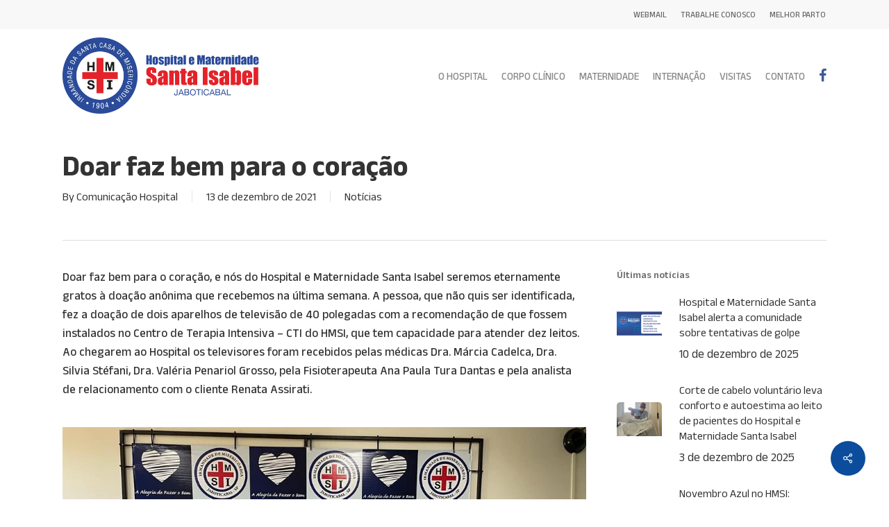

--- FILE ---
content_type: text/html; charset=UTF-8
request_url: https://www.hmsijaboticabal.com.br/doar-faz-bem-para-o-coracao/
body_size: 20099
content:
<!doctype html>
<html lang="pt-BR" class="no-js">
<head>
	<meta charset="UTF-8">
	<meta name="viewport" content="width=device-width, initial-scale=1, maximum-scale=1, user-scalable=0" /><link rel="shortcut icon" href="https://www.hmsijaboticabal.com.br/wp-content/uploads/2018/07/favicon.png" /><meta name='robots' content='index, follow, max-image-preview:large, max-snippet:-1, max-video-preview:-1' />
	<style>img:is([sizes="auto" i], [sizes^="auto," i]) { contain-intrinsic-size: 3000px 1500px }</style>
	
	<!-- This site is optimized with the Yoast SEO plugin v26.6 - https://yoast.com/wordpress/plugins/seo/ -->
	<title>Doar faz bem para o coração - Hospital e Maternidade Santa Isabel</title>
	<link rel="canonical" href="https://www.hmsijaboticabal.com.br/doar-faz-bem-para-o-coracao/" />
	<meta property="og:locale" content="pt_BR" />
	<meta property="og:type" content="article" />
	<meta property="og:title" content="Doar faz bem para o coração - Hospital e Maternidade Santa Isabel" />
	<meta property="og:description" content="Doar faz bem para o coração, e nós do Hospital e Maternidade Santa Isabel seremos eternamente gratos à doação anônima que recebemos na última semana. A pessoa, que não quis..." />
	<meta property="og:url" content="https://www.hmsijaboticabal.com.br/doar-faz-bem-para-o-coracao/" />
	<meta property="og:site_name" content="Hospital e Maternidade Santa Isabel" />
	<meta property="article:published_time" content="2021-12-13T11:28:02+00:00" />
	<meta property="og:image" content="https://www.hmsijaboticabal.com.br/wp-content/uploads/2021/12/Foto-post-doacao-televisores.jpeg" />
	<meta property="og:image:width" content="1024" />
	<meta property="og:image:height" content="768" />
	<meta property="og:image:type" content="image/jpeg" />
	<meta name="author" content="Comunicação Hospital" />
	<meta name="twitter:card" content="summary_large_image" />
	<meta name="twitter:label1" content="Escrito por" />
	<meta name="twitter:data1" content="Comunicação Hospital" />
	<meta name="twitter:label2" content="Est. tempo de leitura" />
	<meta name="twitter:data2" content="1 minuto" />
	<script type="application/ld+json" class="yoast-schema-graph">{"@context":"https://schema.org","@graph":[{"@type":"Article","@id":"https://www.hmsijaboticabal.com.br/doar-faz-bem-para-o-coracao/#article","isPartOf":{"@id":"https://www.hmsijaboticabal.com.br/doar-faz-bem-para-o-coracao/"},"author":{"name":"Comunicação Hospital","@id":"https://www.hmsijaboticabal.com.br/#/schema/person/1603126abad6c628c220683638446e5b"},"headline":"Doar faz bem para o coração","datePublished":"2021-12-13T11:28:02+00:00","mainEntityOfPage":{"@id":"https://www.hmsijaboticabal.com.br/doar-faz-bem-para-o-coracao/"},"wordCount":118,"commentCount":0,"publisher":{"@id":"https://www.hmsijaboticabal.com.br/#organization"},"image":{"@id":"https://www.hmsijaboticabal.com.br/doar-faz-bem-para-o-coracao/#primaryimage"},"thumbnailUrl":"https://www.hmsijaboticabal.com.br/wp-content/uploads/2021/12/Foto-post-doacao-televisores.jpeg","articleSection":["Notícias"],"inLanguage":"pt-BR","potentialAction":[{"@type":"CommentAction","name":"Comment","target":["https://www.hmsijaboticabal.com.br/doar-faz-bem-para-o-coracao/#respond"]}]},{"@type":"WebPage","@id":"https://www.hmsijaboticabal.com.br/doar-faz-bem-para-o-coracao/","url":"https://www.hmsijaboticabal.com.br/doar-faz-bem-para-o-coracao/","name":"Doar faz bem para o coração - Hospital e Maternidade Santa Isabel","isPartOf":{"@id":"https://www.hmsijaboticabal.com.br/#website"},"primaryImageOfPage":{"@id":"https://www.hmsijaboticabal.com.br/doar-faz-bem-para-o-coracao/#primaryimage"},"image":{"@id":"https://www.hmsijaboticabal.com.br/doar-faz-bem-para-o-coracao/#primaryimage"},"thumbnailUrl":"https://www.hmsijaboticabal.com.br/wp-content/uploads/2021/12/Foto-post-doacao-televisores.jpeg","datePublished":"2021-12-13T11:28:02+00:00","breadcrumb":{"@id":"https://www.hmsijaboticabal.com.br/doar-faz-bem-para-o-coracao/#breadcrumb"},"inLanguage":"pt-BR","potentialAction":[{"@type":"ReadAction","target":["https://www.hmsijaboticabal.com.br/doar-faz-bem-para-o-coracao/"]}]},{"@type":"ImageObject","inLanguage":"pt-BR","@id":"https://www.hmsijaboticabal.com.br/doar-faz-bem-para-o-coracao/#primaryimage","url":"https://www.hmsijaboticabal.com.br/wp-content/uploads/2021/12/Foto-post-doacao-televisores.jpeg","contentUrl":"https://www.hmsijaboticabal.com.br/wp-content/uploads/2021/12/Foto-post-doacao-televisores.jpeg","width":1024,"height":768},{"@type":"BreadcrumbList","@id":"https://www.hmsijaboticabal.com.br/doar-faz-bem-para-o-coracao/#breadcrumb","itemListElement":[{"@type":"ListItem","position":1,"name":"Início","item":"https://www.hmsijaboticabal.com.br/"},{"@type":"ListItem","position":2,"name":"Doar faz bem para o coração"}]},{"@type":"WebSite","@id":"https://www.hmsijaboticabal.com.br/#website","url":"https://www.hmsijaboticabal.com.br/","name":"Hospital e Maternidade Santa Isabel","description":"Jaboticabal SP","publisher":{"@id":"https://www.hmsijaboticabal.com.br/#organization"},"potentialAction":[{"@type":"SearchAction","target":{"@type":"EntryPoint","urlTemplate":"https://www.hmsijaboticabal.com.br/?s={search_term_string}"},"query-input":{"@type":"PropertyValueSpecification","valueRequired":true,"valueName":"search_term_string"}}],"inLanguage":"pt-BR"},{"@type":"Organization","@id":"https://www.hmsijaboticabal.com.br/#organization","name":"HMSI","url":"https://www.hmsijaboticabal.com.br/","logo":{"@type":"ImageObject","inLanguage":"pt-BR","@id":"https://www.hmsijaboticabal.com.br/#/schema/logo/image/","url":"https://www.hmsijaboticabal.com.br/wp-content/uploads/2018/07/logo-horizontal-hmis.png","contentUrl":"https://www.hmsijaboticabal.com.br/wp-content/uploads/2018/07/logo-horizontal-hmis.png","width":238,"height":100,"caption":"HMSI"},"image":{"@id":"https://www.hmsijaboticabal.com.br/#/schema/logo/image/"}},{"@type":"Person","@id":"https://www.hmsijaboticabal.com.br/#/schema/person/1603126abad6c628c220683638446e5b","name":"Comunicação Hospital","image":{"@type":"ImageObject","inLanguage":"pt-BR","@id":"https://www.hmsijaboticabal.com.br/#/schema/person/image/","url":"https://secure.gravatar.com/avatar/c256d82525f5e450612540ba495714f3111b0052b64761980106e423db0ed97f?s=96&d=mm&r=g","contentUrl":"https://secure.gravatar.com/avatar/c256d82525f5e450612540ba495714f3111b0052b64761980106e423db0ed97f?s=96&d=mm&r=g","caption":"Comunicação Hospital"}}]}</script>
	<!-- / Yoast SEO plugin. -->


<link rel='dns-prefetch' href='//fonts.googleapis.com' />
<link rel="alternate" type="application/rss+xml" title="Feed para Hospital e Maternidade Santa Isabel &raquo;" href="https://www.hmsijaboticabal.com.br/feed/" />
<link rel="alternate" type="application/rss+xml" title="Feed de comentários para Hospital e Maternidade Santa Isabel &raquo;" href="https://www.hmsijaboticabal.com.br/comments/feed/" />
<link rel="alternate" type="application/rss+xml" title="Feed de comentários para Hospital e Maternidade Santa Isabel &raquo; Doar faz bem para o coração" href="https://www.hmsijaboticabal.com.br/doar-faz-bem-para-o-coracao/feed/" />
<script type="text/javascript">
/* <![CDATA[ */
window._wpemojiSettings = {"baseUrl":"https:\/\/s.w.org\/images\/core\/emoji\/16.0.1\/72x72\/","ext":".png","svgUrl":"https:\/\/s.w.org\/images\/core\/emoji\/16.0.1\/svg\/","svgExt":".svg","source":{"concatemoji":"https:\/\/www.hmsijaboticabal.com.br\/wp-includes\/js\/wp-emoji-release.min.js?ver=6.8.3"}};
/*! This file is auto-generated */
!function(s,n){var o,i,e;function c(e){try{var t={supportTests:e,timestamp:(new Date).valueOf()};sessionStorage.setItem(o,JSON.stringify(t))}catch(e){}}function p(e,t,n){e.clearRect(0,0,e.canvas.width,e.canvas.height),e.fillText(t,0,0);var t=new Uint32Array(e.getImageData(0,0,e.canvas.width,e.canvas.height).data),a=(e.clearRect(0,0,e.canvas.width,e.canvas.height),e.fillText(n,0,0),new Uint32Array(e.getImageData(0,0,e.canvas.width,e.canvas.height).data));return t.every(function(e,t){return e===a[t]})}function u(e,t){e.clearRect(0,0,e.canvas.width,e.canvas.height),e.fillText(t,0,0);for(var n=e.getImageData(16,16,1,1),a=0;a<n.data.length;a++)if(0!==n.data[a])return!1;return!0}function f(e,t,n,a){switch(t){case"flag":return n(e,"\ud83c\udff3\ufe0f\u200d\u26a7\ufe0f","\ud83c\udff3\ufe0f\u200b\u26a7\ufe0f")?!1:!n(e,"\ud83c\udde8\ud83c\uddf6","\ud83c\udde8\u200b\ud83c\uddf6")&&!n(e,"\ud83c\udff4\udb40\udc67\udb40\udc62\udb40\udc65\udb40\udc6e\udb40\udc67\udb40\udc7f","\ud83c\udff4\u200b\udb40\udc67\u200b\udb40\udc62\u200b\udb40\udc65\u200b\udb40\udc6e\u200b\udb40\udc67\u200b\udb40\udc7f");case"emoji":return!a(e,"\ud83e\udedf")}return!1}function g(e,t,n,a){var r="undefined"!=typeof WorkerGlobalScope&&self instanceof WorkerGlobalScope?new OffscreenCanvas(300,150):s.createElement("canvas"),o=r.getContext("2d",{willReadFrequently:!0}),i=(o.textBaseline="top",o.font="600 32px Arial",{});return e.forEach(function(e){i[e]=t(o,e,n,a)}),i}function t(e){var t=s.createElement("script");t.src=e,t.defer=!0,s.head.appendChild(t)}"undefined"!=typeof Promise&&(o="wpEmojiSettingsSupports",i=["flag","emoji"],n.supports={everything:!0,everythingExceptFlag:!0},e=new Promise(function(e){s.addEventListener("DOMContentLoaded",e,{once:!0})}),new Promise(function(t){var n=function(){try{var e=JSON.parse(sessionStorage.getItem(o));if("object"==typeof e&&"number"==typeof e.timestamp&&(new Date).valueOf()<e.timestamp+604800&&"object"==typeof e.supportTests)return e.supportTests}catch(e){}return null}();if(!n){if("undefined"!=typeof Worker&&"undefined"!=typeof OffscreenCanvas&&"undefined"!=typeof URL&&URL.createObjectURL&&"undefined"!=typeof Blob)try{var e="postMessage("+g.toString()+"("+[JSON.stringify(i),f.toString(),p.toString(),u.toString()].join(",")+"));",a=new Blob([e],{type:"text/javascript"}),r=new Worker(URL.createObjectURL(a),{name:"wpTestEmojiSupports"});return void(r.onmessage=function(e){c(n=e.data),r.terminate(),t(n)})}catch(e){}c(n=g(i,f,p,u))}t(n)}).then(function(e){for(var t in e)n.supports[t]=e[t],n.supports.everything=n.supports.everything&&n.supports[t],"flag"!==t&&(n.supports.everythingExceptFlag=n.supports.everythingExceptFlag&&n.supports[t]);n.supports.everythingExceptFlag=n.supports.everythingExceptFlag&&!n.supports.flag,n.DOMReady=!1,n.readyCallback=function(){n.DOMReady=!0}}).then(function(){return e}).then(function(){var e;n.supports.everything||(n.readyCallback(),(e=n.source||{}).concatemoji?t(e.concatemoji):e.wpemoji&&e.twemoji&&(t(e.twemoji),t(e.wpemoji)))}))}((window,document),window._wpemojiSettings);
/* ]]> */
</script>
<style id='wp-emoji-styles-inline-css' type='text/css'>

	img.wp-smiley, img.emoji {
		display: inline !important;
		border: none !important;
		box-shadow: none !important;
		height: 1em !important;
		width: 1em !important;
		margin: 0 0.07em !important;
		vertical-align: -0.1em !important;
		background: none !important;
		padding: 0 !important;
	}
</style>
<link rel='stylesheet' id='wp-block-library-css' href='https://www.hmsijaboticabal.com.br/wp-includes/css/dist/block-library/style.min.css?ver=6.8.3' type='text/css' media='all' />
<style id='global-styles-inline-css' type='text/css'>
:root{--wp--preset--aspect-ratio--square: 1;--wp--preset--aspect-ratio--4-3: 4/3;--wp--preset--aspect-ratio--3-4: 3/4;--wp--preset--aspect-ratio--3-2: 3/2;--wp--preset--aspect-ratio--2-3: 2/3;--wp--preset--aspect-ratio--16-9: 16/9;--wp--preset--aspect-ratio--9-16: 9/16;--wp--preset--color--black: #000000;--wp--preset--color--cyan-bluish-gray: #abb8c3;--wp--preset--color--white: #ffffff;--wp--preset--color--pale-pink: #f78da7;--wp--preset--color--vivid-red: #cf2e2e;--wp--preset--color--luminous-vivid-orange: #ff6900;--wp--preset--color--luminous-vivid-amber: #fcb900;--wp--preset--color--light-green-cyan: #7bdcb5;--wp--preset--color--vivid-green-cyan: #00d084;--wp--preset--color--pale-cyan-blue: #8ed1fc;--wp--preset--color--vivid-cyan-blue: #0693e3;--wp--preset--color--vivid-purple: #9b51e0;--wp--preset--gradient--vivid-cyan-blue-to-vivid-purple: linear-gradient(135deg,rgba(6,147,227,1) 0%,rgb(155,81,224) 100%);--wp--preset--gradient--light-green-cyan-to-vivid-green-cyan: linear-gradient(135deg,rgb(122,220,180) 0%,rgb(0,208,130) 100%);--wp--preset--gradient--luminous-vivid-amber-to-luminous-vivid-orange: linear-gradient(135deg,rgba(252,185,0,1) 0%,rgba(255,105,0,1) 100%);--wp--preset--gradient--luminous-vivid-orange-to-vivid-red: linear-gradient(135deg,rgba(255,105,0,1) 0%,rgb(207,46,46) 100%);--wp--preset--gradient--very-light-gray-to-cyan-bluish-gray: linear-gradient(135deg,rgb(238,238,238) 0%,rgb(169,184,195) 100%);--wp--preset--gradient--cool-to-warm-spectrum: linear-gradient(135deg,rgb(74,234,220) 0%,rgb(151,120,209) 20%,rgb(207,42,186) 40%,rgb(238,44,130) 60%,rgb(251,105,98) 80%,rgb(254,248,76) 100%);--wp--preset--gradient--blush-light-purple: linear-gradient(135deg,rgb(255,206,236) 0%,rgb(152,150,240) 100%);--wp--preset--gradient--blush-bordeaux: linear-gradient(135deg,rgb(254,205,165) 0%,rgb(254,45,45) 50%,rgb(107,0,62) 100%);--wp--preset--gradient--luminous-dusk: linear-gradient(135deg,rgb(255,203,112) 0%,rgb(199,81,192) 50%,rgb(65,88,208) 100%);--wp--preset--gradient--pale-ocean: linear-gradient(135deg,rgb(255,245,203) 0%,rgb(182,227,212) 50%,rgb(51,167,181) 100%);--wp--preset--gradient--electric-grass: linear-gradient(135deg,rgb(202,248,128) 0%,rgb(113,206,126) 100%);--wp--preset--gradient--midnight: linear-gradient(135deg,rgb(2,3,129) 0%,rgb(40,116,252) 100%);--wp--preset--font-size--small: 13px;--wp--preset--font-size--medium: 20px;--wp--preset--font-size--large: 36px;--wp--preset--font-size--x-large: 42px;--wp--preset--spacing--20: 0.44rem;--wp--preset--spacing--30: 0.67rem;--wp--preset--spacing--40: 1rem;--wp--preset--spacing--50: 1.5rem;--wp--preset--spacing--60: 2.25rem;--wp--preset--spacing--70: 3.38rem;--wp--preset--spacing--80: 5.06rem;--wp--preset--shadow--natural: 6px 6px 9px rgba(0, 0, 0, 0.2);--wp--preset--shadow--deep: 12px 12px 50px rgba(0, 0, 0, 0.4);--wp--preset--shadow--sharp: 6px 6px 0px rgba(0, 0, 0, 0.2);--wp--preset--shadow--outlined: 6px 6px 0px -3px rgba(255, 255, 255, 1), 6px 6px rgba(0, 0, 0, 1);--wp--preset--shadow--crisp: 6px 6px 0px rgba(0, 0, 0, 1);}:root { --wp--style--global--content-size: 1300px;--wp--style--global--wide-size: 1300px; }:where(body) { margin: 0; }.wp-site-blocks > .alignleft { float: left; margin-right: 2em; }.wp-site-blocks > .alignright { float: right; margin-left: 2em; }.wp-site-blocks > .aligncenter { justify-content: center; margin-left: auto; margin-right: auto; }:where(.is-layout-flex){gap: 0.5em;}:where(.is-layout-grid){gap: 0.5em;}.is-layout-flow > .alignleft{float: left;margin-inline-start: 0;margin-inline-end: 2em;}.is-layout-flow > .alignright{float: right;margin-inline-start: 2em;margin-inline-end: 0;}.is-layout-flow > .aligncenter{margin-left: auto !important;margin-right: auto !important;}.is-layout-constrained > .alignleft{float: left;margin-inline-start: 0;margin-inline-end: 2em;}.is-layout-constrained > .alignright{float: right;margin-inline-start: 2em;margin-inline-end: 0;}.is-layout-constrained > .aligncenter{margin-left: auto !important;margin-right: auto !important;}.is-layout-constrained > :where(:not(.alignleft):not(.alignright):not(.alignfull)){max-width: var(--wp--style--global--content-size);margin-left: auto !important;margin-right: auto !important;}.is-layout-constrained > .alignwide{max-width: var(--wp--style--global--wide-size);}body .is-layout-flex{display: flex;}.is-layout-flex{flex-wrap: wrap;align-items: center;}.is-layout-flex > :is(*, div){margin: 0;}body .is-layout-grid{display: grid;}.is-layout-grid > :is(*, div){margin: 0;}body{padding-top: 0px;padding-right: 0px;padding-bottom: 0px;padding-left: 0px;}:root :where(.wp-element-button, .wp-block-button__link){background-color: #32373c;border-width: 0;color: #fff;font-family: inherit;font-size: inherit;line-height: inherit;padding: calc(0.667em + 2px) calc(1.333em + 2px);text-decoration: none;}.has-black-color{color: var(--wp--preset--color--black) !important;}.has-cyan-bluish-gray-color{color: var(--wp--preset--color--cyan-bluish-gray) !important;}.has-white-color{color: var(--wp--preset--color--white) !important;}.has-pale-pink-color{color: var(--wp--preset--color--pale-pink) !important;}.has-vivid-red-color{color: var(--wp--preset--color--vivid-red) !important;}.has-luminous-vivid-orange-color{color: var(--wp--preset--color--luminous-vivid-orange) !important;}.has-luminous-vivid-amber-color{color: var(--wp--preset--color--luminous-vivid-amber) !important;}.has-light-green-cyan-color{color: var(--wp--preset--color--light-green-cyan) !important;}.has-vivid-green-cyan-color{color: var(--wp--preset--color--vivid-green-cyan) !important;}.has-pale-cyan-blue-color{color: var(--wp--preset--color--pale-cyan-blue) !important;}.has-vivid-cyan-blue-color{color: var(--wp--preset--color--vivid-cyan-blue) !important;}.has-vivid-purple-color{color: var(--wp--preset--color--vivid-purple) !important;}.has-black-background-color{background-color: var(--wp--preset--color--black) !important;}.has-cyan-bluish-gray-background-color{background-color: var(--wp--preset--color--cyan-bluish-gray) !important;}.has-white-background-color{background-color: var(--wp--preset--color--white) !important;}.has-pale-pink-background-color{background-color: var(--wp--preset--color--pale-pink) !important;}.has-vivid-red-background-color{background-color: var(--wp--preset--color--vivid-red) !important;}.has-luminous-vivid-orange-background-color{background-color: var(--wp--preset--color--luminous-vivid-orange) !important;}.has-luminous-vivid-amber-background-color{background-color: var(--wp--preset--color--luminous-vivid-amber) !important;}.has-light-green-cyan-background-color{background-color: var(--wp--preset--color--light-green-cyan) !important;}.has-vivid-green-cyan-background-color{background-color: var(--wp--preset--color--vivid-green-cyan) !important;}.has-pale-cyan-blue-background-color{background-color: var(--wp--preset--color--pale-cyan-blue) !important;}.has-vivid-cyan-blue-background-color{background-color: var(--wp--preset--color--vivid-cyan-blue) !important;}.has-vivid-purple-background-color{background-color: var(--wp--preset--color--vivid-purple) !important;}.has-black-border-color{border-color: var(--wp--preset--color--black) !important;}.has-cyan-bluish-gray-border-color{border-color: var(--wp--preset--color--cyan-bluish-gray) !important;}.has-white-border-color{border-color: var(--wp--preset--color--white) !important;}.has-pale-pink-border-color{border-color: var(--wp--preset--color--pale-pink) !important;}.has-vivid-red-border-color{border-color: var(--wp--preset--color--vivid-red) !important;}.has-luminous-vivid-orange-border-color{border-color: var(--wp--preset--color--luminous-vivid-orange) !important;}.has-luminous-vivid-amber-border-color{border-color: var(--wp--preset--color--luminous-vivid-amber) !important;}.has-light-green-cyan-border-color{border-color: var(--wp--preset--color--light-green-cyan) !important;}.has-vivid-green-cyan-border-color{border-color: var(--wp--preset--color--vivid-green-cyan) !important;}.has-pale-cyan-blue-border-color{border-color: var(--wp--preset--color--pale-cyan-blue) !important;}.has-vivid-cyan-blue-border-color{border-color: var(--wp--preset--color--vivid-cyan-blue) !important;}.has-vivid-purple-border-color{border-color: var(--wp--preset--color--vivid-purple) !important;}.has-vivid-cyan-blue-to-vivid-purple-gradient-background{background: var(--wp--preset--gradient--vivid-cyan-blue-to-vivid-purple) !important;}.has-light-green-cyan-to-vivid-green-cyan-gradient-background{background: var(--wp--preset--gradient--light-green-cyan-to-vivid-green-cyan) !important;}.has-luminous-vivid-amber-to-luminous-vivid-orange-gradient-background{background: var(--wp--preset--gradient--luminous-vivid-amber-to-luminous-vivid-orange) !important;}.has-luminous-vivid-orange-to-vivid-red-gradient-background{background: var(--wp--preset--gradient--luminous-vivid-orange-to-vivid-red) !important;}.has-very-light-gray-to-cyan-bluish-gray-gradient-background{background: var(--wp--preset--gradient--very-light-gray-to-cyan-bluish-gray) !important;}.has-cool-to-warm-spectrum-gradient-background{background: var(--wp--preset--gradient--cool-to-warm-spectrum) !important;}.has-blush-light-purple-gradient-background{background: var(--wp--preset--gradient--blush-light-purple) !important;}.has-blush-bordeaux-gradient-background{background: var(--wp--preset--gradient--blush-bordeaux) !important;}.has-luminous-dusk-gradient-background{background: var(--wp--preset--gradient--luminous-dusk) !important;}.has-pale-ocean-gradient-background{background: var(--wp--preset--gradient--pale-ocean) !important;}.has-electric-grass-gradient-background{background: var(--wp--preset--gradient--electric-grass) !important;}.has-midnight-gradient-background{background: var(--wp--preset--gradient--midnight) !important;}.has-small-font-size{font-size: var(--wp--preset--font-size--small) !important;}.has-medium-font-size{font-size: var(--wp--preset--font-size--medium) !important;}.has-large-font-size{font-size: var(--wp--preset--font-size--large) !important;}.has-x-large-font-size{font-size: var(--wp--preset--font-size--x-large) !important;}
:where(.wp-block-post-template.is-layout-flex){gap: 1.25em;}:where(.wp-block-post-template.is-layout-grid){gap: 1.25em;}
:where(.wp-block-columns.is-layout-flex){gap: 2em;}:where(.wp-block-columns.is-layout-grid){gap: 2em;}
:root :where(.wp-block-pullquote){font-size: 1.5em;line-height: 1.6;}
</style>
<link rel='stylesheet' id='formcraft-common-css' href='https://www.hmsijaboticabal.com.br/wp-content/plugins/formcraft3/dist/formcraft-common.css?ver=3.9.3' type='text/css' media='all' />
<link rel='stylesheet' id='formcraft-form-css' href='https://www.hmsijaboticabal.com.br/wp-content/plugins/formcraft3/dist/form.css?ver=3.9.3' type='text/css' media='all' />
<link rel='stylesheet' id='salient-social-css' href='https://www.hmsijaboticabal.com.br/wp-content/plugins/salient-social/css/style.css?ver=1.2.5' type='text/css' media='all' />
<style id='salient-social-inline-css' type='text/css'>

  .sharing-default-minimal .nectar-love.loved,
  body .nectar-social[data-color-override="override"].fixed > a:before, 
  body .nectar-social[data-color-override="override"].fixed .nectar-social-inner a,
  .sharing-default-minimal .nectar-social[data-color-override="override"] .nectar-social-inner a:hover,
  .nectar-social.vertical[data-color-override="override"] .nectar-social-inner a:hover {
    background-color: #0b4d9c;
  }
  .nectar-social.hover .nectar-love.loved,
  .nectar-social.hover > .nectar-love-button a:hover,
  .nectar-social[data-color-override="override"].hover > div a:hover,
  #single-below-header .nectar-social[data-color-override="override"].hover > div a:hover,
  .nectar-social[data-color-override="override"].hover .share-btn:hover,
  .sharing-default-minimal .nectar-social[data-color-override="override"] .nectar-social-inner a {
    border-color: #0b4d9c;
  }
  #single-below-header .nectar-social.hover .nectar-love.loved i,
  #single-below-header .nectar-social.hover[data-color-override="override"] a:hover,
  #single-below-header .nectar-social.hover[data-color-override="override"] a:hover i,
  #single-below-header .nectar-social.hover .nectar-love-button a:hover i,
  .nectar-love:hover i,
  .hover .nectar-love:hover .total_loves,
  .nectar-love.loved i,
  .nectar-social.hover .nectar-love.loved .total_loves,
  .nectar-social.hover .share-btn:hover, 
  .nectar-social[data-color-override="override"].hover .nectar-social-inner a:hover,
  .nectar-social[data-color-override="override"].hover > div:hover span,
  .sharing-default-minimal .nectar-social[data-color-override="override"] .nectar-social-inner a:not(:hover) i,
  .sharing-default-minimal .nectar-social[data-color-override="override"] .nectar-social-inner a:not(:hover) {
    color: #0b4d9c;
  }
</style>
<link rel='stylesheet' id='font-awesome-css' href='https://www.hmsijaboticabal.com.br/wp-content/themes/salient-16-3-1/css/font-awesome-legacy.min.css?ver=4.7.1' type='text/css' media='all' />
<link rel='stylesheet' id='salient-grid-system-css' href='https://www.hmsijaboticabal.com.br/wp-content/themes/salient-16-3-1/css/build/grid-system.css?ver=16.3.1' type='text/css' media='all' />
<link rel='stylesheet' id='main-styles-css' href='https://www.hmsijaboticabal.com.br/wp-content/themes/salient-16-3-1/css/build/style.css?ver=16.3.1' type='text/css' media='all' />
<link rel='stylesheet' id='nectar-header-secondary-nav-css' href='https://www.hmsijaboticabal.com.br/wp-content/themes/salient-16-3-1/css/build/header/header-secondary-nav.css?ver=16.3.1' type='text/css' media='all' />
<link rel='stylesheet' id='nectar-single-styles-css' href='https://www.hmsijaboticabal.com.br/wp-content/themes/salient-16-3-1/css/build/single.css?ver=16.3.1' type='text/css' media='all' />
<link rel='stylesheet' id='nectar_default_font_open_sans-css' href='https://fonts.googleapis.com/css?family=Open+Sans%3A300%2C400%2C600%2C700&#038;subset=latin%2Clatin-ext' type='text/css' media='all' />
<link rel='stylesheet' id='responsive-css' href='https://www.hmsijaboticabal.com.br/wp-content/themes/salient-16-3-1/css/build/responsive.css?ver=16.3.1' type='text/css' media='all' />
<link rel='stylesheet' id='skin-material-css' href='https://www.hmsijaboticabal.com.br/wp-content/themes/salient-16-3-1/css/build/skin-material.css?ver=16.3.1' type='text/css' media='all' />
<link rel='stylesheet' id='salient-wp-menu-dynamic-css' href='https://www.hmsijaboticabal.com.br/wp-content/uploads/salient/menu-dynamic.css?ver=49701' type='text/css' media='all' />
<link rel='stylesheet' id='nectar-widget-posts-css' href='https://www.hmsijaboticabal.com.br/wp-content/themes/salient-16-3-1/css/build/elements/widget-nectar-posts.css?ver=16.3.1' type='text/css' media='all' />
<link rel='stylesheet' id='dynamic-css-css' href='https://www.hmsijaboticabal.com.br/wp-content/themes/salient-16-3-1/css/salient-dynamic-styles.css?ver=51090' type='text/css' media='all' />
<style id='dynamic-css-inline-css' type='text/css'>
@media only screen and (min-width:1000px){body #ajax-content-wrap.no-scroll{min-height:calc(100vh - 166px);height:calc(100vh - 166px)!important;}}@media only screen and (min-width:1000px){#page-header-wrap.fullscreen-header,#page-header-wrap.fullscreen-header #page-header-bg,html:not(.nectar-box-roll-loaded) .nectar-box-roll > #page-header-bg.fullscreen-header,.nectar_fullscreen_zoom_recent_projects,#nectar_fullscreen_rows:not(.afterLoaded) > div{height:calc(100vh - 165px);}.wpb_row.vc_row-o-full-height.top-level,.wpb_row.vc_row-o-full-height.top-level > .col.span_12{min-height:calc(100vh - 165px);}html:not(.nectar-box-roll-loaded) .nectar-box-roll > #page-header-bg.fullscreen-header{top:166px;}.nectar-slider-wrap[data-fullscreen="true"]:not(.loaded),.nectar-slider-wrap[data-fullscreen="true"]:not(.loaded) .swiper-container{height:calc(100vh - 164px)!important;}.admin-bar .nectar-slider-wrap[data-fullscreen="true"]:not(.loaded),.admin-bar .nectar-slider-wrap[data-fullscreen="true"]:not(.loaded) .swiper-container{height:calc(100vh - 164px - 32px)!important;}}.admin-bar[class*="page-template-template-no-header"] .wpb_row.vc_row-o-full-height.top-level,.admin-bar[class*="page-template-template-no-header"] .wpb_row.vc_row-o-full-height.top-level > .col.span_12{min-height:calc(100vh - 32px);}body[class*="page-template-template-no-header"] .wpb_row.vc_row-o-full-height.top-level,body[class*="page-template-template-no-header"] .wpb_row.vc_row-o-full-height.top-level > .col.span_12{min-height:100vh;}@media only screen and (max-width:999px){.using-mobile-browser #nectar_fullscreen_rows:not(.afterLoaded):not([data-mobile-disable="on"]) > div{height:calc(100vh - 156px);}.using-mobile-browser .wpb_row.vc_row-o-full-height.top-level,.using-mobile-browser .wpb_row.vc_row-o-full-height.top-level > .col.span_12,[data-permanent-transparent="1"].using-mobile-browser .wpb_row.vc_row-o-full-height.top-level,[data-permanent-transparent="1"].using-mobile-browser .wpb_row.vc_row-o-full-height.top-level > .col.span_12{min-height:calc(100vh - 156px);}html:not(.nectar-box-roll-loaded) .nectar-box-roll > #page-header-bg.fullscreen-header,.nectar_fullscreen_zoom_recent_projects,.nectar-slider-wrap[data-fullscreen="true"]:not(.loaded),.nectar-slider-wrap[data-fullscreen="true"]:not(.loaded) .swiper-container,#nectar_fullscreen_rows:not(.afterLoaded):not([data-mobile-disable="on"]) > div{height:calc(100vh - 103px);}.wpb_row.vc_row-o-full-height.top-level,.wpb_row.vc_row-o-full-height.top-level > .col.span_12{min-height:calc(100vh - 103px);}body[data-transparent-header="false"] #ajax-content-wrap.no-scroll{min-height:calc(100vh - 103px);height:calc(100vh - 103px);}}.screen-reader-text,.nectar-skip-to-content:not(:focus){border:0;clip:rect(1px,1px,1px,1px);clip-path:inset(50%);height:1px;margin:-1px;overflow:hidden;padding:0;position:absolute!important;width:1px;word-wrap:normal!important;}.row .col img:not([srcset]){width:auto;}.row .col img.img-with-animation.nectar-lazy:not([srcset]){width:100%;}
@media screen and (min-width: 1920px) {
.banner {
    width: 100%!important;}}
    
#header-space {
    height: 150px !important;
}

/* toogle */
div[data-style="default"] .toggle.open .toggle-title a {
    color: #fff !important;}


label span {
    color: #000000!important;
    font-weight: 400;
}

.formcraft-css .fc-form .form-element .fileupload-cover.field-cover .button-file span {
    color: #ffffff!important;
}

.formcraft-css .powered-by {
    display:none!important;
}

/* botao trabalhe conosco */
body[data-form-submit="regular"] .container-wrap input[type=submit]{
    width: 150px!important;
    background-color: #fd042d!important;
}

#header-outer #logo img {
    height: 110px!important;
}

.owl-theme .owl-dots .owl-dot span {
    width: 24px;
    height: 24px;
}


.portfolio-items .col img { 
     width:372px!important;
     height:250px!important;
}

/* Logomarca Apoie */

.logoapoie {
    width:180px!important;
}


.portfolio-items .work-meta h4 {
    line-height: 24px!important;
    position: relative;bo
    top: -2px;
    font-size: 16px!important;
}


.single-portfolio .comments-section #respond {
    margin-top: 30px;
    display: none!important;
}



#full_width_portfolio .row .col.section-title {
    border-bottom: 0px;
    padding-bottom: 0px;
    display: none!important;
}

#full_width_portfolio .project-title {
    padding-bottom: 30px;
    display: none!important;
}



.team-member h4 {
    font-size: 16px!important;
    margin-bottom: 0px!important;
}




.toggle h3 a {
    color: #333333 !important;}

#footer-outer {
    color #ffffff !important;
}

.imagemdoutora {
    
 position: relative;
 top: 35px;

}

.imagemdoutora02 {
    
 position: relative;
 top: 205px;

}


.boxinicioestrutura {
    height: 160px !important;
    
}


#footer-outer, #nectar_fullscreen_rows >#footer-outer.wpb_row .full-page-inner-wrap {
    color: #ccc;
    position: relative;
    z-index: 10;
    background-color: #1388bb !important;
}



.toggle h3 a {
    display: block;
    color: #888;
    letter-spacing: 0px;
    font-size: 18px!important;
    line-height: 14px;
    padding: 14px 14px 16px 43px;
    font-family: 'Open Sans';
    font-weight: 400;
    background-color: rgba(0,0,0,0.045);
    transition: all 0.2s linear;
    -moz-transition: all 0.2s linear;
    -webkit-transition: all 0.2s linear;
    -o-transition: all 0.2s linear;
}




.tabbed[data-style="minimal"] .wpb_tabs_nav {
    border-bottom: none !important;
    line-height: 0px;
    margin-bottom: 40px!important;
    position: relative;
}
</style>
<link rel='stylesheet' id='redux-google-fonts-salient_redux-css' href='https://fonts.googleapis.com/css?family=Anek+Latin%3A500%2C700%2C600%2C400%7CLato%3A700%2C400&#038;ver=6.8.3' type='text/css' media='all' />
<!--n2css--><!--n2js--><script type="text/javascript" src="https://www.hmsijaboticabal.com.br/wp-includes/js/jquery/jquery.min.js?ver=3.7.1" id="jquery-core-js"></script>
<script type="text/javascript" src="https://www.hmsijaboticabal.com.br/wp-includes/js/jquery/jquery-migrate.min.js?ver=3.4.1" id="jquery-migrate-js"></script>
<script></script><link rel="https://api.w.org/" href="https://www.hmsijaboticabal.com.br/wp-json/" /><link rel="alternate" title="JSON" type="application/json" href="https://www.hmsijaboticabal.com.br/wp-json/wp/v2/posts/10428" /><link rel="EditURI" type="application/rsd+xml" title="RSD" href="https://www.hmsijaboticabal.com.br/xmlrpc.php?rsd" />
<meta name="generator" content="WordPress 6.8.3" />
<link rel='shortlink' href='https://www.hmsijaboticabal.com.br/?p=10428' />
<link rel="alternate" title="oEmbed (JSON)" type="application/json+oembed" href="https://www.hmsijaboticabal.com.br/wp-json/oembed/1.0/embed?url=https%3A%2F%2Fwww.hmsijaboticabal.com.br%2Fdoar-faz-bem-para-o-coracao%2F" />
<link rel="alternate" title="oEmbed (XML)" type="text/xml+oembed" href="https://www.hmsijaboticabal.com.br/wp-json/oembed/1.0/embed?url=https%3A%2F%2Fwww.hmsijaboticabal.com.br%2Fdoar-faz-bem-para-o-coracao%2F&#038;format=xml" />
<script type="text/javascript"> var root = document.getElementsByTagName( "html" )[0]; root.setAttribute( "class", "js" ); </script><!-- Global site tag (gtag.js) - Google Analytics -->
<script async src="https://www.googletagmanager.com/gtag/js?id=UA-124568926-1"></script>
<script>
  window.dataLayer = window.dataLayer || [];
  function gtag(){dataLayer.push(arguments);}
  gtag('js', new Date());

  gtag('config', 'UA-124568926-1');
</script>
<script
src="//tag.goadopt.io/injector.js?website_code=e4efa1df-18fc-4407-b89b-f2c86f65ff5f"
class="adopt-injector"></script>
<a
href="javascript:void"
onclick="window.sendAdoptCommand('open')">Mostrar
Aviso</a><meta name="generator" content="Powered by WPBakery Page Builder - drag and drop page builder for WordPress."/>
<noscript><style> .wpb_animate_when_almost_visible { opacity: 1; }</style></noscript>	
	<meta property='og:title' content='Doar faz bem para o coração'>
<meta property='og:description' content='Doar faz bem para o coração, e nós do Hospital e Maternidade Santa Isabel seremos eternamente gratos à doação anônima que recebemos na última semana. A pessoa, que não quis...'>
<meta property='og:image' content='https://www.hmsijaboticabal.com.br/wp-content/uploads/2021/12/Foto-post-doacao-televisores.jpeg'>
<meta property='og:type' content='article'>
<meta property='og:url' content='https://www.hmsijaboticabal.com.br/doar-faz-bem-para-o-coracao/'>
</head><body data-rsssl=1 class="wp-singular post-template-default single single-post postid-10428 single-format-standard wp-theme-salient-16-3-1 nectar-auto-lightbox material wpb-js-composer js-comp-ver-7.7.2 vc_responsive" data-footer-reveal="false" data-footer-reveal-shadow="none" data-header-format="default" data-body-border="off" data-boxed-style="" data-header-breakpoint="1000" data-dropdown-style="minimal" data-cae="easeOutCubic" data-cad="750" data-megamenu-width="contained" data-aie="none" data-ls="magnific" data-apte="standard" data-hhun="1" data-fancy-form-rcs="default" data-form-style="minimal" data-form-submit="regular" data-is="minimal" data-button-style="slightly_rounded" data-user-account-button="false" data-flex-cols="true" data-col-gap="default" data-header-inherit-rc="false" data-header-search="false" data-animated-anchors="true" data-ajax-transitions="false" data-full-width-header="false" data-slide-out-widget-area="true" data-slide-out-widget-area-style="simple" data-user-set-ocm="off" data-loading-animation="none" data-bg-header="false" data-responsive="1" data-ext-responsive="true" data-ext-padding="90" data-header-resize="0" data-header-color="custom" data-transparent-header="false" data-cart="false" data-remove-m-parallax="" data-remove-m-video-bgs="" data-m-animate="0" data-force-header-trans-color="light" data-smooth-scrolling="0" data-permanent-transparent="false" >
	
	<script type="text/javascript">
	 (function(window, document) {

		 if(navigator.userAgent.match(/(Android|iPod|iPhone|iPad|BlackBerry|IEMobile|Opera Mini)/)) {
			 document.body.className += " using-mobile-browser mobile ";
		 }
		 if(navigator.userAgent.match(/Mac/) && navigator.maxTouchPoints && navigator.maxTouchPoints > 2) {
			document.body.className += " using-ios-device ";
		}

		 if( !("ontouchstart" in window) ) {

			 var body = document.querySelector("body");
			 var winW = window.innerWidth;
			 var bodyW = body.clientWidth;

			 if (winW > bodyW + 4) {
				 body.setAttribute("style", "--scroll-bar-w: " + (winW - bodyW - 4) + "px");
			 } else {
				 body.setAttribute("style", "--scroll-bar-w: 0px");
			 }
		 }

	 })(window, document);
   </script><a href="#ajax-content-wrap" class="nectar-skip-to-content">Skip to main content</a><div class="ocm-effect-wrap"><div class="ocm-effect-wrap-inner">	
	<div id="header-space"  data-header-mobile-fixed='false'></div> 
	
		<div id="header-outer" data-has-menu="true" data-has-buttons="no" data-header-button_style="default" data-using-pr-menu="false" data-mobile-fixed="false" data-ptnm="false" data-lhe="animated_underline" data-user-set-bg="#ffffff" data-format="default" data-permanent-transparent="false" data-megamenu-rt="0" data-remove-fixed="1" data-header-resize="0" data-cart="false" data-transparency-option="0" data-box-shadow="none" data-shrink-num="6" data-using-secondary="1" data-using-logo="1" data-logo-height="100" data-m-logo-height="80" data-padding="12" data-full-width="false" data-condense="false" >
			
	<div id="header-secondary-outer" class="default" data-mobile="default" data-remove-fixed="1" data-lhe="animated_underline" data-secondary-text="false" data-full-width="false" data-mobile-fixed="false" data-permanent-transparent="false" >
		<div class="container">
			<nav>
									<ul class="sf-menu">
						<li id="menu-item-789" class="menu-item menu-item-type-custom menu-item-object-custom nectar-regular-menu-item menu-item-789"><a target="_blank" href="https://webmail-seguro.com.br/"><span class="menu-title-text">Webmail</span></a></li>
<li id="menu-item-466" class="menu-item menu-item-type-post_type menu-item-object-page button_solid_color_2 menu-item-466"><a href="https://www.hmsijaboticabal.com.br/trabalhe-conosco/"><span class="menu-title-text">Trabalhe Conosco</span></a></li>
<li id="menu-item-1144" class="menu-item menu-item-type-post_type menu-item-object-page nectar-regular-menu-item menu-item-1144"><a href="https://www.hmsijaboticabal.com.br/programa-melhor-parto/"><span class="menu-title-text">Melhor Parto</span></a></li>
					</ul>
									
			</nav>
		</div>
	</div>
	

<div id="search-outer" class="nectar">
	<div id="search">
		<div class="container">
			 <div id="search-box">
				 <div class="inner-wrap">
					 <div class="col span_12">
						  <form role="search" action="https://www.hmsijaboticabal.com.br/" method="GET">
														 <input type="text" name="s" id="s" value="" aria-label="Search" placeholder="Pesquisar" />
							 
						<span>Hit enter to search or ESC to close</span>
						<input type="hidden" name="post_type" value="portfolio">						</form>
					</div><!--/span_12-->
				</div><!--/inner-wrap-->
			 </div><!--/search-box-->
			 <div id="close"><a href="#"><span class="screen-reader-text">Close Search</span>
				<span class="close-wrap"> <span class="close-line close-line1"></span> <span class="close-line close-line2"></span> </span>				 </a></div>
		 </div><!--/container-->
	</div><!--/search-->
</div><!--/search-outer-->

<header id="top">
	<div class="container">
		<div class="row">
			<div class="col span_3">
								<a id="logo" href="https://www.hmsijaboticabal.com.br" data-supplied-ml-starting-dark="false" data-supplied-ml-starting="false" data-supplied-ml="true" >
					<img class="stnd skip-lazy default-logo dark-version" width="1084" height="422" alt="Hospital e Maternidade Santa Isabel" src="https://www.hmsijaboticabal.com.br/wp-content/uploads/2022/01/logo-hmsi-2022-novo.png" srcset="https://www.hmsijaboticabal.com.br/wp-content/uploads/2022/01/logo-hmsi-2022-novo.png 1x, https://www.hmsijaboticabal.com.br/wp-content/uploads/2022/01/logo-hmsi-2022-novo.png 2x" /><img class="mobile-only-logo skip-lazy" alt="Hospital e Maternidade Santa Isabel" width="1084" height="422" src="https://www.hmsijaboticabal.com.br/wp-content/uploads/2022/01/logo-hmsi-2022-novo.png" />				</a>
							</div><!--/span_3-->

			<div class="col span_9 col_last">
									<div class="nectar-mobile-only mobile-header"><div class="inner"></div></div>
													<div class="slide-out-widget-area-toggle mobile-icon simple" data-custom-color="false" data-icon-animation="simple-transform">
						<div> <a href="#slide-out-widget-area" role="button" aria-label="Navigation Menu" aria-expanded="false" class="closed">
							<span class="screen-reader-text">Menu</span><span aria-hidden="true"> <i class="lines-button x2"> <i class="lines"></i> </i> </span>
						</a></div>
					</div>
				
									<nav aria-label="Main Menu">
													<ul class="sf-menu">
								<li id="menu-item-254" class="menu-item menu-item-type-custom menu-item-object-custom menu-item-has-children nectar-regular-menu-item menu-item-254"><a href="#" aria-haspopup="true" aria-expanded="false"><span class="menu-title-text">O Hospital</span></a>
<ul class="sub-menu">
	<li id="menu-item-12010" class="menu-item menu-item-type-post_type menu-item-object-page nectar-regular-menu-item menu-item-12010"><a href="https://www.hmsijaboticabal.com.br/convenios-atendidos/"><span class="menu-title-text">Convênios Atendidos</span></a></li>
	<li id="menu-item-1038" class="menu-item menu-item-type-post_type menu-item-object-page nectar-regular-menu-item menu-item-1038"><a href="https://www.hmsijaboticabal.com.br/mesa-diretora/"><span class="menu-title-text">Mesa Diretora</span></a></li>
	<li id="menu-item-663" class="menu-item menu-item-type-post_type menu-item-object-page nectar-regular-menu-item menu-item-663"><a href="https://www.hmsijaboticabal.com.br/hospital-e-maternidade-santa-isabel-de-jaboticabal/"><span class="menu-title-text">O Hospital</span></a></li>
	<li id="menu-item-505" class="menu-item menu-item-type-post_type menu-item-object-page nectar-regular-menu-item menu-item-505"><a href="https://www.hmsijaboticabal.com.br/negocio-missao-visao-e-valores/"><span class="menu-title-text">Negócio, Missão, Visão e Valores</span></a></li>
	<li id="menu-item-820" class="menu-item menu-item-type-post_type menu-item-object-page nectar-regular-menu-item menu-item-820"><a href="https://www.hmsijaboticabal.com.br/estrutura-hmsi/"><span class="menu-title-text">Estrutura</span></a></li>
	<li id="menu-item-430" class="menu-item menu-item-type-post_type menu-item-object-page nectar-regular-menu-item menu-item-430"><a href="https://www.hmsijaboticabal.com.br/apoie/"><span class="menu-title-text">Apoie</span></a></li>
	<li id="menu-item-1390" class="menu-item menu-item-type-post_type menu-item-object-page nectar-regular-menu-item menu-item-1390"><a href="https://www.hmsijaboticabal.com.br/transparencia/"><span class="menu-title-text">Transparência</span></a></li>
</ul>
</li>
<li id="menu-item-10883" class="menu-item menu-item-type-post_type menu-item-object-page nectar-regular-menu-item menu-item-10883"><a href="https://www.hmsijaboticabal.com.br/corpo-clinico/"><span class="menu-title-text">Corpo Clínico</span></a></li>
<li id="menu-item-12475" class="menu-item menu-item-type-custom menu-item-object-custom menu-item-has-children nectar-regular-menu-item menu-item-12475"><a href="#" aria-haspopup="true" aria-expanded="false"><span class="menu-title-text">Maternidade</span></a>
<ul class="sub-menu">
	<li id="menu-item-1093" class="menu-item menu-item-type-post_type menu-item-object-page nectar-regular-menu-item menu-item-1093"><a href="https://www.hmsijaboticabal.com.br/maternidade/"><span class="menu-title-text">Maternidade</span></a></li>
	<li id="menu-item-12474" class="menu-item menu-item-type-post_type menu-item-object-page nectar-regular-menu-item menu-item-12474"><a href="https://www.hmsijaboticabal.com.br/bercariovirtual/"><span class="menu-title-text">Berçário Virtual</span></a></li>
</ul>
</li>
<li id="menu-item-718" class="menu-item menu-item-type-post_type menu-item-object-page nectar-regular-menu-item menu-item-718"><a href="https://www.hmsijaboticabal.com.br/internacao/"><span class="menu-title-text">Internação</span></a></li>
<li id="menu-item-719" class="menu-item menu-item-type-post_type menu-item-object-page nectar-regular-menu-item menu-item-719"><a href="https://www.hmsijaboticabal.com.br/visitantes/"><span class="menu-title-text">Visitas</span></a></li>
<li id="menu-item-207" class="menu-item menu-item-type-post_type menu-item-object-page nectar-regular-menu-item menu-item-207"><a href="https://www.hmsijaboticabal.com.br/contato/"><span class="menu-title-text">Contato</span></a></li>
<li id="menu-item-6954" class="menu-item menu-item-type-custom menu-item-object-custom nectar-regular-menu-item menu-item-6954"><a href="http://www.facebook.com/hmsijaboticabal"><span class="menu-title-text"><i class="fab fa-facebook-f" style="top: 0px;font-size: 20px;color: #3d5a95;"></i></span></a></li>
							</ul>
													<ul class="buttons sf-menu" data-user-set-ocm="off">

								
							</ul>
						
					</nav>

					
				</div><!--/span_9-->

				
			</div><!--/row-->
			
<div id="mobile-menu" data-mobile-fixed="false">

	<div class="inner">

		
		<div class="menu-items-wrap" data-has-secondary-text="false">

			<ul>
				<li class="menu-item menu-item-type-custom menu-item-object-custom menu-item-has-children menu-item-254"><a href="#" aria-haspopup="true" aria-expanded="false">O Hospital</a>
<ul class="sub-menu">
	<li class="menu-item menu-item-type-post_type menu-item-object-page menu-item-12010"><a href="https://www.hmsijaboticabal.com.br/convenios-atendidos/">Convênios Atendidos</a></li>
	<li class="menu-item menu-item-type-post_type menu-item-object-page menu-item-1038"><a href="https://www.hmsijaboticabal.com.br/mesa-diretora/">Mesa Diretora</a></li>
	<li class="menu-item menu-item-type-post_type menu-item-object-page menu-item-663"><a href="https://www.hmsijaboticabal.com.br/hospital-e-maternidade-santa-isabel-de-jaboticabal/">O Hospital</a></li>
	<li class="menu-item menu-item-type-post_type menu-item-object-page menu-item-505"><a href="https://www.hmsijaboticabal.com.br/negocio-missao-visao-e-valores/">Negócio, Missão, Visão e Valores</a></li>
	<li class="menu-item menu-item-type-post_type menu-item-object-page menu-item-820"><a href="https://www.hmsijaboticabal.com.br/estrutura-hmsi/">Estrutura</a></li>
	<li class="menu-item menu-item-type-post_type menu-item-object-page menu-item-430"><a href="https://www.hmsijaboticabal.com.br/apoie/">Apoie</a></li>
	<li class="menu-item menu-item-type-post_type menu-item-object-page menu-item-1390"><a href="https://www.hmsijaboticabal.com.br/transparencia/">Transparência</a></li>
</ul>
</li>
<li class="menu-item menu-item-type-post_type menu-item-object-page menu-item-10883"><a href="https://www.hmsijaboticabal.com.br/corpo-clinico/">Corpo Clínico</a></li>
<li class="menu-item menu-item-type-custom menu-item-object-custom menu-item-has-children menu-item-12475"><a href="#" aria-haspopup="true" aria-expanded="false">Maternidade</a>
<ul class="sub-menu">
	<li class="menu-item menu-item-type-post_type menu-item-object-page menu-item-1093"><a href="https://www.hmsijaboticabal.com.br/maternidade/">Maternidade</a></li>
	<li class="menu-item menu-item-type-post_type menu-item-object-page menu-item-12474"><a href="https://www.hmsijaboticabal.com.br/bercariovirtual/">Berçário Virtual</a></li>
</ul>
</li>
<li class="menu-item menu-item-type-post_type menu-item-object-page menu-item-718"><a href="https://www.hmsijaboticabal.com.br/internacao/">Internação</a></li>
<li class="menu-item menu-item-type-post_type menu-item-object-page menu-item-719"><a href="https://www.hmsijaboticabal.com.br/visitantes/">Visitas</a></li>
<li class="menu-item menu-item-type-post_type menu-item-object-page menu-item-207"><a href="https://www.hmsijaboticabal.com.br/contato/">Contato</a></li>
<li class="menu-item menu-item-type-custom menu-item-object-custom menu-item-6954"><a href="http://www.facebook.com/hmsijaboticabal"><i class="fab fa-facebook-f" style="top: 0px;font-size: 20px;color: #3d5a95;"></i></a></li>


			</ul>

			
				<ul class="secondary-header-items">

					<li class="menu-item menu-item-type-custom menu-item-object-custom menu-item-789"><a target="_blank" href="https://webmail-seguro.com.br/">Webmail</a></li>
<li class="menu-item menu-item-type-post_type menu-item-object-page menu-item-466"><a href="https://www.hmsijaboticabal.com.br/trabalhe-conosco/">Trabalhe Conosco</a></li>
<li class="menu-item menu-item-type-post_type menu-item-object-page menu-item-1144"><a href="https://www.hmsijaboticabal.com.br/programa-melhor-parto/">Melhor Parto</a></li>

				</ul>

			
		</div><!--/menu-items-wrap-->

		<div class="below-menu-items-wrap">
					</div><!--/below-menu-items-wrap-->

	</div><!--/inner-->

</div><!--/mobile-menu-->
		</div><!--/container-->
	</header>		
	</div>
		<div id="ajax-content-wrap">


<div class="container-wrap" data-midnight="dark" data-remove-post-date="0" data-remove-post-author="0" data-remove-post-comment-number="1">
	<div class="container main-content">

		
	  <div class="row heading-title hentry" data-header-style="default">
		<div class="col span_12 section-title blog-title">
										  <h1 class="entry-title">Doar faz bem para o coração</h1>

						<div id="single-below-header" data-hide-on-mobile="false">
				<span class="meta-author vcard author"><span class="fn"><span class="author-leading">By</span> <a href="https://www.hmsijaboticabal.com.br/author/laura/" title="Posts de Comunicação Hospital" rel="author">Comunicação Hospital</a></span></span><span class="meta-date date updated">13 de dezembro de 2021</span><span class="meta-category"><a class="noticias" href="https://www.hmsijaboticabal.com.br/category/noticias/">Notícias</a></span>			</div><!--/single-below-header-->
					<div id="single-meta">

				<div class="meta-comment-count">
				  <a href="https://www.hmsijaboticabal.com.br/doar-faz-bem-para-o-coracao/#respond"><i class="icon-default-style steadysets-icon-chat-3"></i> No Comments</a>
				</div>

					
			</div><!--/single-meta-->

					</div><!--/section-title-->
	  </div><!--/row-->

	
		<div class="row">

			
			<div class="post-area col  span_9" role="main">

			
<article id="post-10428" class="post-10428 post type-post status-publish format-standard has-post-thumbnail category-noticias">
  
  <div class="inner-wrap">

		<div class="post-content" data-hide-featured-media="1">
      
        <div class="content-inner"><p>Doar faz bem para o coração, e nós do Hospital e Maternidade Santa Isabel seremos eternamente gratos à doação anônima que recebemos na última semana. A pessoa, que não quis ser identificada, fez a doação de dois aparelhos de televisão de 40 polegadas com a recomendação de que fossem instalados no Centro de Terapia Intensiva – CTI do HMSI, que tem capacidade para atender dez leitos. Ao chegarem ao Hospital os televisores foram recebidos pelas médicas Dra. Márcia Cadelca, Dra. Silvia Stéfani, Dra. Valéria Penariol Grosso, pela Fisioterapeuta Ana Paula Tura Dantas e pela analista de relacionamento com o cliente Renata Assirati.</p>
<p><img fetchpriority="high" decoding="async" class="aligncenter size-full wp-image-10427" src="https://www.hmsijaboticabal.com.br/wp-content/uploads/2021/12/Foto-post-doacao-televisores.jpeg" alt="" width="1024" height="768" srcset="https://www.hmsijaboticabal.com.br/wp-content/uploads/2021/12/Foto-post-doacao-televisores.jpeg 1024w, https://www.hmsijaboticabal.com.br/wp-content/uploads/2021/12/Foto-post-doacao-televisores-300x225.jpeg 300w, https://www.hmsijaboticabal.com.br/wp-content/uploads/2021/12/Foto-post-doacao-televisores-768x576.jpeg 768w" sizes="(max-width: 1024px) 100vw, 1024px" /></p>
</div>        
      </div><!--/post-content-->
      
    </div><!--/inner-wrap-->
    
</article>
		</div><!--/post-area-->

			
				<div id="sidebar" data-nectar-ss="false" class="col span_3 col_last">
								<div id="recent-posts-extra-2" class="widget recent_posts_extra_widget">			<h4>Últimas notícias</h4>				
			<ul class="nectar_blog_posts_recent_extra nectar_widget" data-style="featured-image-left">
				
			<li class="has-img"><a href="https://www.hmsijaboticabal.com.br/hospital-e-maternidade-santa-isabel-alerta-a-comunidade-sobre-tentativas-de-golpe/"> <span class="popular-featured-img"><img width="800" height="600" src="https://www.hmsijaboticabal.com.br/wp-content/uploads/2025/12/capa-golpe.jpg" class="attachment-portfolio-widget size-portfolio-widget wp-post-image" alt="" title="" decoding="async" loading="lazy" srcset="https://www.hmsijaboticabal.com.br/wp-content/uploads/2025/12/capa-golpe.jpg 800w, https://www.hmsijaboticabal.com.br/wp-content/uploads/2025/12/capa-golpe-300x225.jpg 300w, https://www.hmsijaboticabal.com.br/wp-content/uploads/2025/12/capa-golpe-768x576.jpg 768w" sizes="auto, (max-width: 800px) 100vw, 800px" /></span><span class="meta-wrap"><span class="post-title">Hospital e Maternidade Santa Isabel alerta a comunidade sobre tentativas de golpe</span> <span class="post-date">10 de dezembro de 2025</span></span></a></li><li class="has-img"><a href="https://www.hmsijaboticabal.com.br/corte-de-cabelo-voluntario-pacientes-do-hmsi/"> <span class="popular-featured-img"><img width="800" height="600" src="https://www.hmsijaboticabal.com.br/wp-content/uploads/2025/12/corte-cabelo-0.jpg" class="attachment-portfolio-widget size-portfolio-widget wp-post-image" alt="" title="" decoding="async" loading="lazy" srcset="https://www.hmsijaboticabal.com.br/wp-content/uploads/2025/12/corte-cabelo-0.jpg 800w, https://www.hmsijaboticabal.com.br/wp-content/uploads/2025/12/corte-cabelo-0-300x225.jpg 300w, https://www.hmsijaboticabal.com.br/wp-content/uploads/2025/12/corte-cabelo-0-768x576.jpg 768w" sizes="auto, (max-width: 800px) 100vw, 800px" /></span><span class="meta-wrap"><span class="post-title">Corte de cabelo voluntário leva conforto e autoestima ao leito de pacientes do Hospital e Maternidade Santa Isabel</span> <span class="post-date">3 de dezembro de 2025</span></span></a></li><li class="has-img"><a href="https://www.hmsijaboticabal.com.br/novembro-azul-no-hmsi-colaboradores/"> <span class="popular-featured-img"><img width="800" height="600" src="https://www.hmsijaboticabal.com.br/wp-content/uploads/2025/11/WhatsApp-Image-2025-11-26-at-08.53.02-1.jpg" class="attachment-portfolio-widget size-portfolio-widget wp-post-image" alt="" title="" decoding="async" loading="lazy" srcset="https://www.hmsijaboticabal.com.br/wp-content/uploads/2025/11/WhatsApp-Image-2025-11-26-at-08.53.02-1.jpg 800w, https://www.hmsijaboticabal.com.br/wp-content/uploads/2025/11/WhatsApp-Image-2025-11-26-at-08.53.02-1-300x225.jpg 300w, https://www.hmsijaboticabal.com.br/wp-content/uploads/2025/11/WhatsApp-Image-2025-11-26-at-08.53.02-1-768x576.jpg 768w" sizes="auto, (max-width: 800px) 100vw, 800px" /></span><span class="meta-wrap"><span class="post-title">Novembro Azul no HMSI: colaboradores aderem à campanha e ações reforçam o cuidado com a comunidade</span> <span class="post-date">27 de novembro de 2025</span></span></a></li><li class="has-img"><a href="https://www.hmsijaboticabal.com.br/hospital-santa-isabel-encerra-sipat-2025-com-adesao-maxima-e-reforca-importancia-da-saude-mental/"> <span class="popular-featured-img"><img width="800" height="600" src="https://www.hmsijaboticabal.com.br/wp-content/uploads/2025/11/sipat-hmsi-01.jpg" class="attachment-portfolio-widget size-portfolio-widget wp-post-image" alt="" title="" decoding="async" loading="lazy" srcset="https://www.hmsijaboticabal.com.br/wp-content/uploads/2025/11/sipat-hmsi-01.jpg 800w, https://www.hmsijaboticabal.com.br/wp-content/uploads/2025/11/sipat-hmsi-01-300x225.jpg 300w, https://www.hmsijaboticabal.com.br/wp-content/uploads/2025/11/sipat-hmsi-01-768x576.jpg 768w" sizes="auto, (max-width: 800px) 100vw, 800px" /></span><span class="meta-wrap"><span class="post-title">Hospital Santa Isabel encerra Sipat 2025 com Adesão Máxima e reforça importância da Saúde Mental</span> <span class="post-date">26 de novembro de 2025</span></span></a></li><li class="has-img"><a href="https://www.hmsijaboticabal.com.br/fe-e-gratidao-marcam-homenagem-a-padroeira-do-hmsi-e-despedida-emocionante-do-padre-elliel/"> <span class="popular-featured-img"><img width="800" height="715" src="https://www.hmsijaboticabal.com.br/wp-content/uploads/2025/11/missa-hmsi-2025.jpg" class="attachment-portfolio-widget size-portfolio-widget wp-post-image" alt="Hospital e Maternidade Santa Isabel - Jaboticabal,SP" title="" decoding="async" loading="lazy" srcset="https://www.hmsijaboticabal.com.br/wp-content/uploads/2025/11/missa-hmsi-2025.jpg 800w, https://www.hmsijaboticabal.com.br/wp-content/uploads/2025/11/missa-hmsi-2025-300x268.jpg 300w, https://www.hmsijaboticabal.com.br/wp-content/uploads/2025/11/missa-hmsi-2025-768x686.jpg 768w" sizes="auto, (max-width: 800px) 100vw, 800px" /></span><span class="meta-wrap"><span class="post-title">Fé e gratidão marcam homenagem à padroeira do HMSI e despedida emocionante do Padre Elliel</span> <span class="post-date">17 de novembro de 2025</span></span></a></li>			</ul>
			</div>					</div><!--/sidebar-->

			
		</div><!--/row-->

		<div class="row">

			
			<div class="comments-section" data-author-bio="false">
				
<div class="comment-wrap " data-midnight="dark" data-comments-open="true">


			<!-- If comments are open, but there are no comments. -->

	 

	<div id="respond" class="comment-respond">
		<h3 id="reply-title" class="comment-reply-title">Leave a Reply <small><a rel="nofollow" id="cancel-comment-reply-link" href="/doar-faz-bem-para-o-coracao/#respond" style="display:none;">Cancel Reply</a></small></h3><form action="https://www.hmsijaboticabal.com.br/wp-comments-post.php" method="post" id="commentform" class="comment-form"><div class="row"><div class="col span_12"><label for="comment">My comment is..</label><textarea id="comment" name="comment" cols="45" rows="8" aria-required="true"></textarea></div></div><div class="row"> <div class="col span_4"><label for="author">Name <span class="required">*</span></label> <input id="author" name="author" type="text" value="" size="30" /></div>
<div class="col span_4"><label for="email">Email <span class="required">*</span></label><input id="email" name="email" type="text" value="" size="30" /></div>
<div class="col span_4 col_last"><label for="url">Website</label><input id="url" name="url" type="text" value="" size="30" /></div></div>
<p class="comment-form-cookies-consent"><input id="wp-comment-cookies-consent" name="wp-comment-cookies-consent" type="checkbox" value="yes" /><label for="wp-comment-cookies-consent">Save my name, email, and website in this browser for the next time I comment.</label></p>
<p class="form-submit"><input name="submit" type="submit" id="submit" class="submit" value="Submit Comment" /> <input type='hidden' name='comment_post_ID' value='10428' id='comment_post_ID' />
<input type='hidden' name='comment_parent' id='comment_parent' value='0' />
</p><p style="display: none;"><input type="hidden" id="akismet_comment_nonce" name="akismet_comment_nonce" value="3f7ad790ad" /></p><p style="display: none !important;" class="akismet-fields-container" data-prefix="ak_"><label>&#916;<textarea name="ak_hp_textarea" cols="45" rows="8" maxlength="100"></textarea></label><input type="hidden" id="ak_js_1" name="ak_js" value="117"/><script>document.getElementById( "ak_js_1" ).setAttribute( "value", ( new Date() ).getTime() );</script></p></form>	</div><!-- #respond -->
	
</div>			</div>

		</div><!--/row-->

	</div><!--/container main-content-->
	</div><!--/container-wrap-->

<div class="nectar-social fixed" data-position="" data-rm-love="0" data-color-override="override"><a href="#"><i class="icon-default-style steadysets-icon-share"></i></a><div class="nectar-social-inner"><a class='facebook-share nectar-sharing' href='#' title='Share this'> <i class='fa fa-facebook'></i> <span class='social-text'>Share</span> </a><a class='twitter-share nectar-sharing' href='#' title='Share this'> <i class='fa icon-salient-x-twitter'></i> <span class='social-text'>Share</span> </a><a class='linkedin-share nectar-sharing' href='#' title='Share this'> <i class='fa fa-linkedin'></i> <span class='social-text'>Share</span> </a><a class='pinterest-share nectar-sharing' href='#' title='Pin this'> <i class='fa fa-pinterest'></i> <span class='social-text'>Pin</span> </a></div></div>
<div id="footer-outer" data-midnight="light" data-cols="4" data-custom-color="true" data-disable-copyright="false" data-matching-section-color="false" data-copyright-line="true" data-using-bg-img="false" data-bg-img-overlay="0.8" data-full-width="false" data-using-widget-area="true" data-link-hover="default">
	
		
	<div id="footer-widgets" data-has-widgets="true" data-cols="4">
		
		<div class="container">
			
						
			<div class="row">
				
								
				<div class="col span_3">
					<div id="text-2" class="widget widget_text"><h4>O HOSPITAL</h4>			<div class="textwidget"><div style="float: left;"><img loading="lazy" decoding="async" class="size-full wp-image-662 alignleft" style="width: 250px;" src="https://www.hmsijaboticabal.com.br/wp-content/uploads/2023/03/logo-hmsi-branco.png" alt="Hospital e Maternidade Santa Isabel" width="300" height="116" /></div>
<div style="float: left;"><strong>(16) 3209-2333 | 3203-1333</strong><br />
R. Floriano Peixoto, 1.387 | Centro<br />
Jaboticabal,SP</div>
</div>
		</div>					</div>
					
											
						<div class="col span_3">
							<div id="nav_menu-2" class="widget widget_nav_menu"><h4>ACESSE</h4><div class="menu-acesse-container"><ul id="menu-acesse" class="menu"><li id="menu-item-12146" class="menu-item menu-item-type-custom menu-item-object-custom menu-item-12146"><a target="_blank" href="https://webmail-seguro.com.br/">Webmail</a></li>
<li id="menu-item-10049" class="menu-item menu-item-type-custom menu-item-object-custom menu-item-10049"><a href="https://www.hmsijaboticabal.com.br/politica-de-privacidade/">Política de Privacidade</a></li>
<li id="menu-item-10050" class="menu-item menu-item-type-custom menu-item-object-custom menu-item-10050"><a href="https://www.hmsijaboticabal.com.br/transparencia/">Transparência</a></li>
<li id="menu-item-10051" class="menu-item menu-item-type-custom menu-item-object-custom menu-item-10051"><a href="https://www.hmsijaboticabal.com.br/pesquisa-satisfacao/">Pesquisa Satisfação</a></li>
<li id="menu-item-12037" class="menu-item menu-item-type-post_type menu-item-object-page menu-item-12037"><a href="https://www.hmsijaboticabal.com.br/trabalhe-conosco/">Trabalhe Conosco</a></li>
<li id="menu-item-12039" class="menu-item menu-item-type-custom menu-item-object-custom menu-item-12039"><a target="_blank" href="https://goo.gl/forms/xkG3ol1zPYKsL0kq2">Dê sua opnião</a></li>
</ul></div></div>								
							</div>
							
												
						
													<div class="col span_3">
								<div id="nav_menu-3" class="widget widget_nav_menu"><h4>ACESSE</h4><div class="menu-acesse-2-container"><ul id="menu-acesse-2" class="menu"><li id="menu-item-12040" class="menu-item menu-item-type-post_type menu-item-object-page menu-item-12040"><a href="https://www.hmsijaboticabal.com.br/contato/">Contato</a></li>
<li id="menu-item-12032" class="menu-item menu-item-type-post_type menu-item-object-page menu-item-12032"><a href="https://www.hmsijaboticabal.com.br/convenios-atendidos/">Convênios Atendidos</a></li>
<li id="menu-item-12034" class="menu-item menu-item-type-post_type menu-item-object-page menu-item-12034"><a href="https://www.hmsijaboticabal.com.br/corpo-clinico/">Corpo Clínico</a></li>
<li id="menu-item-12036" class="menu-item menu-item-type-post_type menu-item-object-page menu-item-12036"><a href="https://www.hmsijaboticabal.com.br/visitantes/">Visitantes</a></li>
<li id="menu-item-12041" class="menu-item menu-item-type-post_type menu-item-object-page menu-item-12041"><a href="https://www.hmsijaboticabal.com.br/maternidade/">Maternidade</a></li>
</ul></div></div>									
								</div>
														
															<div class="col span_3">
									<div id="text-6" class="widget widget_text"><h4>FACEBOOK HMSI</h4>			<div class="textwidget"><p><a href="https://www.facebook.com/hmsijaboticabal"><img decoding="async" style="position: relative; width: 52px; top: 0px;" src="https://www.hmsijaboticabal.com.br/wp-content/uploads/2023/06/facebook.png" /></a></p>
</div>
		</div>										
									</div>
																
							</div>
													</div><!--/container-->
					</div><!--/footer-widgets-->
					
					
  <div class="row" id="copyright" data-layout="default">
	
	<div class="container">
	   
				<div class="col span_5">
		   
			<p>Desenvolvimento: <a href="https://www.fabricadapalavra.com.br" target="_blank"><img style="vertical-align: middle;width: 16px" src="/wp-content/uploads/2018/08/logo-002.png"></a></p>
		</div><!--/span_5-->
			   
	  <div class="col span_7 col_last">
      <ul class="social">
              </ul>
	  </div><!--/span_7-->
    
	  	
	</div><!--/container-->
  </div><!--/row-->
		
</div><!--/footer-outer-->


</div> <!--/ajax-content-wrap-->

	<a id="to-top" aria-label="Back to top" href="#" class="mobile-enabled"><i role="presentation" class="fa fa-angle-up"></i></a>
	</div></div><!--/ocm-effect-wrap--><script type="speculationrules">
{"prefetch":[{"source":"document","where":{"and":[{"href_matches":"\/*"},{"not":{"href_matches":["\/wp-*.php","\/wp-admin\/*","\/wp-content\/uploads\/*","\/wp-content\/*","\/wp-content\/plugins\/*","\/wp-content\/themes\/salient-16-3-1\/*","\/*\\?(.+)"]}},{"not":{"selector_matches":"a[rel~=\"nofollow\"]"}},{"not":{"selector_matches":".no-prefetch, .no-prefetch a"}}]},"eagerness":"conservative"}]}
</script>
<link data-pagespeed-no-defer data-nowprocket data-wpacu-skip data-no-optimize data-noptimize rel='stylesheet' id='main-styles-non-critical-css' href='https://www.hmsijaboticabal.com.br/wp-content/themes/salient-16-3-1/css/build/style-non-critical.css?ver=16.3.1' type='text/css' media='all' />
<link data-pagespeed-no-defer data-nowprocket data-wpacu-skip data-no-optimize data-noptimize rel='stylesheet' id='magnific-css' href='https://www.hmsijaboticabal.com.br/wp-content/themes/salient-16-3-1/css/build/plugins/magnific.css?ver=8.6.0' type='text/css' media='all' />
<link data-pagespeed-no-defer data-nowprocket data-wpacu-skip data-no-optimize data-noptimize rel='stylesheet' id='nectar-ocm-core-css' href='https://www.hmsijaboticabal.com.br/wp-content/themes/salient-16-3-1/css/build/off-canvas/core.css?ver=16.3.1' type='text/css' media='all' />
<link data-pagespeed-no-defer data-nowprocket data-wpacu-skip data-no-optimize data-noptimize rel='stylesheet' id='nectar-ocm-simple-css' href='https://www.hmsijaboticabal.com.br/wp-content/themes/salient-16-3-1/css/build/off-canvas/simple-dropdown.css?ver=16.3.1' type='text/css' media='all' />
<script type="text/javascript" id="salient-social-js-extra">
/* <![CDATA[ */
var nectarLove = {"ajaxurl":"https:\/\/www.hmsijaboticabal.com.br\/wp-admin\/admin-ajax.php","postID":"10428","rooturl":"https:\/\/www.hmsijaboticabal.com.br","loveNonce":"1449a26a9b"};
/* ]]> */
</script>
<script type="text/javascript" src="https://www.hmsijaboticabal.com.br/wp-content/plugins/salient-social/js/salient-social.js?ver=1.2.5" id="salient-social-js"></script>
<script type="text/javascript" src="https://www.hmsijaboticabal.com.br/wp-content/themes/salient-16-3-1/js/build/third-party/jquery.easing.min.js?ver=1.3" id="jquery-easing-js"></script>
<script type="text/javascript" src="https://www.hmsijaboticabal.com.br/wp-content/themes/salient-16-3-1/js/build/third-party/jquery.mousewheel.min.js?ver=3.1.13" id="jquery-mousewheel-js"></script>
<script type="text/javascript" src="https://www.hmsijaboticabal.com.br/wp-content/themes/salient-16-3-1/js/build/priority.js?ver=16.3.1" id="nectar_priority-js"></script>
<script type="text/javascript" src="https://www.hmsijaboticabal.com.br/wp-content/themes/salient-16-3-1/js/build/third-party/transit.min.js?ver=0.9.9" id="nectar-transit-js"></script>
<script type="text/javascript" src="https://www.hmsijaboticabal.com.br/wp-content/themes/salient-16-3-1/js/build/third-party/waypoints.js?ver=4.0.2" id="nectar-waypoints-js"></script>
<script type="text/javascript" src="https://www.hmsijaboticabal.com.br/wp-content/plugins/salient-portfolio/js/third-party/imagesLoaded.min.js?ver=4.1.4" id="imagesLoaded-js"></script>
<script type="text/javascript" src="https://www.hmsijaboticabal.com.br/wp-content/themes/salient-16-3-1/js/build/third-party/hoverintent.min.js?ver=1.9" id="hoverintent-js"></script>
<script type="text/javascript" src="https://www.hmsijaboticabal.com.br/wp-content/themes/salient-16-3-1/js/build/third-party/magnific.js?ver=7.0.1" id="magnific-js"></script>
<script type="text/javascript" src="https://www.hmsijaboticabal.com.br/wp-content/themes/salient-16-3-1/js/build/third-party/anime.min.js?ver=4.5.1" id="anime-js"></script>
<script type="text/javascript" src="https://www.hmsijaboticabal.com.br/wp-content/themes/salient-16-3-1/js/build/third-party/superfish.js?ver=1.5.8" id="superfish-js"></script>
<script type="text/javascript" id="nectar-frontend-js-extra">
/* <![CDATA[ */
var nectarLove = {"ajaxurl":"https:\/\/www.hmsijaboticabal.com.br\/wp-admin\/admin-ajax.php","postID":"10428","rooturl":"https:\/\/www.hmsijaboticabal.com.br","disqusComments":"false","loveNonce":"1449a26a9b","mapApiKey":""};
var nectarOptions = {"delay_js":"false","quick_search":"false","react_compat":"disabled","header_entrance":"false","dropdown_hover_intent":"default","simplify_ocm_mobile":"0","mobile_header_format":"default","ocm_btn_position":"default","left_header_dropdown_func":"default","ajax_add_to_cart":"0","ocm_remove_ext_menu_items":"remove_images","woo_product_filter_toggle":"0","woo_sidebar_toggles":"true","woo_sticky_sidebar":"0","woo_minimal_product_hover":"default","woo_minimal_product_effect":"default","woo_related_upsell_carousel":"false","woo_product_variable_select":"default","woo_using_cart_addons":"false"};
var nectar_front_i18n = {"menu":"Menu","next":"Next","previous":"Previous","close":"Close"};
/* ]]> */
</script>
<script type="text/javascript" src="https://www.hmsijaboticabal.com.br/wp-content/themes/salient-16-3-1/js/build/init.js?ver=16.3.1" id="nectar-frontend-js"></script>
<script type="text/javascript" src="https://www.hmsijaboticabal.com.br/wp-content/plugins/salient-core/js/third-party/touchswipe.min.js?ver=1.0" id="touchswipe-js"></script>
<script type="text/javascript" src="https://www.hmsijaboticabal.com.br/wp-includes/js/comment-reply.min.js?ver=6.8.3" id="comment-reply-js" async="async" data-wp-strategy="async"></script>
<script defer type="text/javascript" src="https://www.hmsijaboticabal.com.br/wp-content/plugins/akismet/_inc/akismet-frontend.js?ver=1763749494" id="akismet-frontend-js"></script>
<script></script>    <script>
    jQuery(document).ready(function() {
      
    });
    </script>
    </body>
</html>